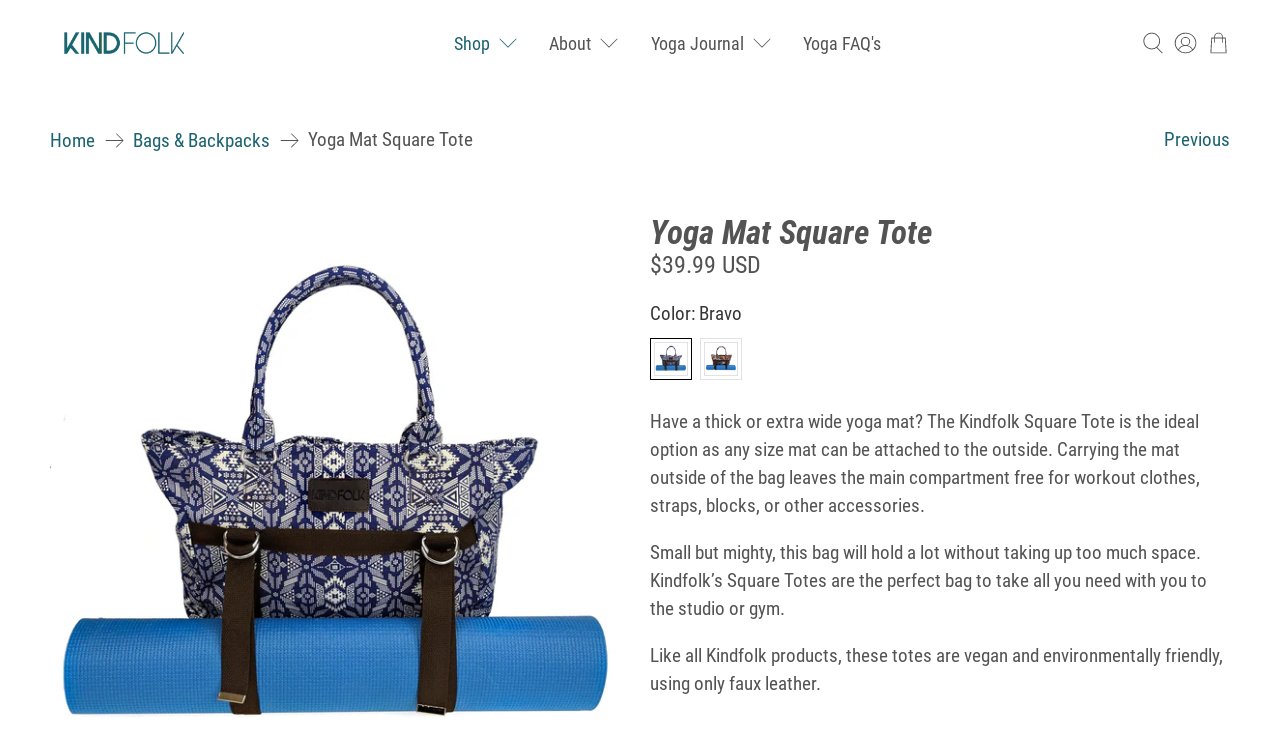

--- FILE ---
content_type: text/javascript; charset=utf-8
request_url: https://kindfolk.com/products/yoga-mat-square-tote.js
body_size: 1322
content:
{"id":1688363008046,"title":"Yoga Mat Square Tote","handle":"yoga-mat-square-tote","description":"\u003cdiv\u003e\n\u003cmeta charset=\"utf-8\"\u003e\n\u003cp\u003e\u003cspan\u003eHave a thick or extra wide yoga mat? The Kindfolk Square Tote is the ideal option as any size mat can be attached to the outside. Carrying the mat outside of the bag leaves the main compartment free for workout clothes, straps, blocks, or other accessories.\u003c\/span\u003e\u003c\/p\u003e\n\u003cp\u003e\u003cspan\u003eSmall but mighty, this bag will hold a lot without taking up too much space. Kindfolk’s Square Totes are the perfect bag to take all you need with you to the studio or gym.\u003c\/span\u003e\u003c\/p\u003e\n\u003cp\u003e\u003cspan\u003eLike all Kindfolk products, these totes are vegan and environmentally friendly, using only faux leather. \u003c\/span\u003e\u003c\/p\u003e\n\u003c\/div\u003e\n\u003cul\u003e\n\u003cli style=\"font-weight: 400;\"\u003e\u003cspan style=\"font-weight: 400;\"\u003eStrap Any Size Yoga Mat to Outside\u003c\/span\u003e\u003c\/li\u003e\n\u003cli\u003e\u003cspan\u003eMade from High-Quality Canvas\u003c\/span\u003e\u003c\/li\u003e\n\u003cli style=\"font-weight: 400;\"\u003e\u003cspan style=\"font-weight: 400;\"\u003e12”x 18” x 6”\u003c\/span\u003e\u003c\/li\u003e\n\u003cli style=\"font-weight: 400;\"\u003e\u003cspan style=\"font-weight: 400;\"\u003e1.2 LBS\u003c\/span\u003e\u003c\/li\u003e\n\u003cli style=\"font-weight: 400;\"\u003e\u003cspan style=\"font-weight: 400;\"\u003eThree Small Interior Pockets\u003c\/span\u003e\u003c\/li\u003e\n\u003cli style=\"font-weight: 400;\"\u003e\u003cspan style=\"font-weight: 400;\"\u003eYoga Mat \u0026amp; Accessories Not Included\u003c\/span\u003e\u003c\/li\u003e\n\u003cli style=\"font-weight: 400;\"\u003e\u003cspan style=\"font-weight: 400;\"\u003eVegan and Environmentally Friendly\u003c\/span\u003e\u003c\/li\u003e\n\u003cli style=\"font-weight: 400;\"\u003e\u003cspan style=\"font-weight: 400;\"\u003e$1 Donated to \u003cmeta charset=\"utf-8\"\u003e \u003cspan data-mce-fragment=\"1\"\u003eE\u003c\/span\u003e\u003cspan data-mce-fragment=\"1\"\u003empower Women around the world\u003c\/span\u003e with Every Purchase\u003c\/span\u003e\u003c\/li\u003e\n\u003c\/ul\u003e","published_at":"2019-03-01T08:41:56-06:00","created_at":"2019-03-01T08:46:44-06:00","vendor":"Kindfolk Athletics","type":"Square Tote Bag","tags":["Square Tote","Yoga Mat Bags"],"price":3999,"price_min":3999,"price_max":3999,"available":true,"price_varies":false,"compare_at_price":3999,"compare_at_price_min":3999,"compare_at_price_max":3999,"compare_at_price_varies":false,"variants":[{"id":15503927443502,"title":"Bravo","option1":"Bravo","option2":null,"option3":null,"sku":"YMSTBB1","requires_shipping":true,"taxable":true,"featured_image":{"id":6046581555246,"product_id":1688363008046,"position":6,"created_at":"2019-03-01T08:46:47-06:00","updated_at":"2020-10-12T11:58:39-05:00","alt":"Yoga Mat Square Tote - Kindfolk Athletics","width":2720,"height":2720,"src":"https:\/\/cdn.shopify.com\/s\/files\/1\/1552\/9341\/products\/totebravo_1_of_1_-4.jpg?v=1602521919","variant_ids":[15503927443502]},"available":true,"name":"Yoga Mat Square Tote - Bravo","public_title":"Bravo","options":["Bravo"],"price":3999,"weight":544,"compare_at_price":3999,"inventory_quantity":21,"inventory_management":"shopify","inventory_policy":"deny","barcode":"726672413879","featured_media":{"alt":"Yoga Mat Square Tote - Kindfolk Athletics","id":1470402101294,"position":6,"preview_image":{"aspect_ratio":1.0,"height":2720,"width":2720,"src":"https:\/\/cdn.shopify.com\/s\/files\/1\/1552\/9341\/products\/totebravo_1_of_1_-4.jpg?v=1602521919"}},"requires_selling_plan":false,"selling_plan_allocations":[]},{"id":17240444928046,"title":"Celestial","option1":"Celestial","option2":null,"option3":null,"sku":"YMSTBC1","requires_shipping":true,"taxable":true,"featured_image":{"id":11400773042222,"product_id":1688363008046,"position":7,"created_at":"2019-08-08T15:21:56-05:00","updated_at":"2020-10-12T11:58:39-05:00","alt":"Yoga Mat Square Tote - Kindfolk Athletics","width":2732,"height":2732,"src":"https:\/\/cdn.shopify.com\/s\/files\/1\/1552\/9341\/products\/totecelestial_1_of_1_-5_034b1f60-d236-405d-ada9-1c03ad1cc645.jpg?v=1602521919","variant_ids":[17240444928046]},"available":true,"name":"Yoga Mat Square Tote - Celestial","public_title":"Celestial","options":["Celestial"],"price":3999,"weight":544,"compare_at_price":3999,"inventory_quantity":30,"inventory_management":"shopify","inventory_policy":"deny","barcode":"726672413886","featured_media":{"alt":"Yoga Mat Square Tote - Kindfolk Athletics","id":2468214472750,"position":7,"preview_image":{"aspect_ratio":1.0,"height":2732,"width":2732,"src":"https:\/\/cdn.shopify.com\/s\/files\/1\/1552\/9341\/products\/totecelestial_1_of_1_-5_034b1f60-d236-405d-ada9-1c03ad1cc645.jpg?v=1602521919"}},"requires_selling_plan":false,"selling_plan_allocations":[]}],"images":["\/\/cdn.shopify.com\/s\/files\/1\/1552\/9341\/products\/CopyofCopyofUntitled_30.png?v=1616439912","\/\/cdn.shopify.com\/s\/files\/1\/1552\/9341\/products\/CopyofCopyofUntitled_28.png?v=1616439912","\/\/cdn.shopify.com\/s\/files\/1\/1552\/9341\/products\/CopyofCopyofUntitled_29.png?v=1616439911","\/\/cdn.shopify.com\/s\/files\/1\/1552\/9341\/products\/CopyofCopyofUntitled_32.png?v=1603092130","\/\/cdn.shopify.com\/s\/files\/1\/1552\/9341\/products\/CopyofCopyofUntitled_31.png?v=1603092130","\/\/cdn.shopify.com\/s\/files\/1\/1552\/9341\/products\/totebravo_1_of_1_-4.jpg?v=1602521919","\/\/cdn.shopify.com\/s\/files\/1\/1552\/9341\/products\/totecelestial_1_of_1_-5_034b1f60-d236-405d-ada9-1c03ad1cc645.jpg?v=1602521919","\/\/cdn.shopify.com\/s\/files\/1\/1552\/9341\/products\/totecelestial_1_of_1.jpg?v=1602521919","\/\/cdn.shopify.com\/s\/files\/1\/1552\/9341\/products\/totebravo_1_of_1_-3.jpg?v=1602521919","\/\/cdn.shopify.com\/s\/files\/1\/1552\/9341\/products\/totebravo_1_of_1.jpg?v=1602521919"],"featured_image":"\/\/cdn.shopify.com\/s\/files\/1\/1552\/9341\/products\/CopyofCopyofUntitled_30.png?v=1616439912","options":[{"name":"Color","position":1,"values":["Bravo","Celestial"]}],"url":"\/products\/yoga-mat-square-tote","media":[{"alt":"Yoga Mat Square Tote - Kindfolk Athletics","id":7492804149294,"position":1,"preview_image":{"aspect_ratio":1.0,"height":3000,"width":3000,"src":"https:\/\/cdn.shopify.com\/s\/files\/1\/1552\/9341\/products\/CopyofCopyofUntitled_30.png?v=1616439912"},"aspect_ratio":1.0,"height":3000,"media_type":"image","src":"https:\/\/cdn.shopify.com\/s\/files\/1\/1552\/9341\/products\/CopyofCopyofUntitled_30.png?v=1616439912","width":3000},{"alt":"Yoga Mat Square Tote - Kindfolk Athletics","id":7492802543662,"position":2,"preview_image":{"aspect_ratio":1.0,"height":3000,"width":3000,"src":"https:\/\/cdn.shopify.com\/s\/files\/1\/1552\/9341\/products\/CopyofCopyofUntitled_28.png?v=1616439912"},"aspect_ratio":1.0,"height":3000,"media_type":"image","src":"https:\/\/cdn.shopify.com\/s\/files\/1\/1552\/9341\/products\/CopyofCopyofUntitled_28.png?v=1616439912","width":3000},{"alt":"Yoga Mat Square Tote - Kindfolk Athletics","id":7492803919918,"position":3,"preview_image":{"aspect_ratio":1.0,"height":3000,"width":3000,"src":"https:\/\/cdn.shopify.com\/s\/files\/1\/1552\/9341\/products\/CopyofCopyofUntitled_29.png?v=1616439911"},"aspect_ratio":1.0,"height":3000,"media_type":"image","src":"https:\/\/cdn.shopify.com\/s\/files\/1\/1552\/9341\/products\/CopyofCopyofUntitled_29.png?v=1616439911","width":3000},{"alt":"Yoga Mat Square Tote - Kindfolk Athletics","id":7492807032878,"position":4,"preview_image":{"aspect_ratio":1.0,"height":3000,"width":3000,"src":"https:\/\/cdn.shopify.com\/s\/files\/1\/1552\/9341\/products\/CopyofCopyofUntitled_32.png?v=1603092130"},"aspect_ratio":1.0,"height":3000,"media_type":"image","src":"https:\/\/cdn.shopify.com\/s\/files\/1\/1552\/9341\/products\/CopyofCopyofUntitled_32.png?v=1603092130","width":3000},{"alt":"Yoga Mat Square Tote - Kindfolk Athletics","id":7492806705198,"position":5,"preview_image":{"aspect_ratio":1.0,"height":3000,"width":3000,"src":"https:\/\/cdn.shopify.com\/s\/files\/1\/1552\/9341\/products\/CopyofCopyofUntitled_31.png?v=1603092130"},"aspect_ratio":1.0,"height":3000,"media_type":"image","src":"https:\/\/cdn.shopify.com\/s\/files\/1\/1552\/9341\/products\/CopyofCopyofUntitled_31.png?v=1603092130","width":3000},{"alt":"Yoga Mat Square Tote - Kindfolk Athletics","id":1470402101294,"position":6,"preview_image":{"aspect_ratio":1.0,"height":2720,"width":2720,"src":"https:\/\/cdn.shopify.com\/s\/files\/1\/1552\/9341\/products\/totebravo_1_of_1_-4.jpg?v=1602521919"},"aspect_ratio":1.0,"height":2720,"media_type":"image","src":"https:\/\/cdn.shopify.com\/s\/files\/1\/1552\/9341\/products\/totebravo_1_of_1_-4.jpg?v=1602521919","width":2720},{"alt":"Yoga Mat Square Tote - Kindfolk Athletics","id":2468214472750,"position":7,"preview_image":{"aspect_ratio":1.0,"height":2732,"width":2732,"src":"https:\/\/cdn.shopify.com\/s\/files\/1\/1552\/9341\/products\/totecelestial_1_of_1_-5_034b1f60-d236-405d-ada9-1c03ad1cc645.jpg?v=1602521919"},"aspect_ratio":1.0,"height":2732,"media_type":"image","src":"https:\/\/cdn.shopify.com\/s\/files\/1\/1552\/9341\/products\/totecelestial_1_of_1_-5_034b1f60-d236-405d-ada9-1c03ad1cc645.jpg?v=1602521919","width":2732},{"alt":"Yoga Mat Square Tote - Kindfolk Athletics","id":2468214767662,"position":8,"preview_image":{"aspect_ratio":1.0,"height":2451,"width":2451,"src":"https:\/\/cdn.shopify.com\/s\/files\/1\/1552\/9341\/products\/totecelestial_1_of_1.jpg?v=1602521919"},"aspect_ratio":1.0,"height":2451,"media_type":"image","src":"https:\/\/cdn.shopify.com\/s\/files\/1\/1552\/9341\/products\/totecelestial_1_of_1.jpg?v=1602521919","width":2451},{"alt":"Yoga Mat Square Tote - Kindfolk Athletics","id":1470402199598,"position":9,"preview_image":{"aspect_ratio":1.0,"height":2792,"width":2792,"src":"https:\/\/cdn.shopify.com\/s\/files\/1\/1552\/9341\/products\/totebravo_1_of_1_-3.jpg?v=1602521919"},"aspect_ratio":1.0,"height":2792,"media_type":"image","src":"https:\/\/cdn.shopify.com\/s\/files\/1\/1552\/9341\/products\/totebravo_1_of_1_-3.jpg?v=1602521919","width":2792},{"alt":"Yoga Mat Square Tote - Kindfolk Athletics","id":1470402232366,"position":10,"preview_image":{"aspect_ratio":1.0,"height":2945,"width":2945,"src":"https:\/\/cdn.shopify.com\/s\/files\/1\/1552\/9341\/products\/totebravo_1_of_1.jpg?v=1602521919"},"aspect_ratio":1.0,"height":2945,"media_type":"image","src":"https:\/\/cdn.shopify.com\/s\/files\/1\/1552\/9341\/products\/totebravo_1_of_1.jpg?v=1602521919","width":2945}],"requires_selling_plan":false,"selling_plan_groups":[]}